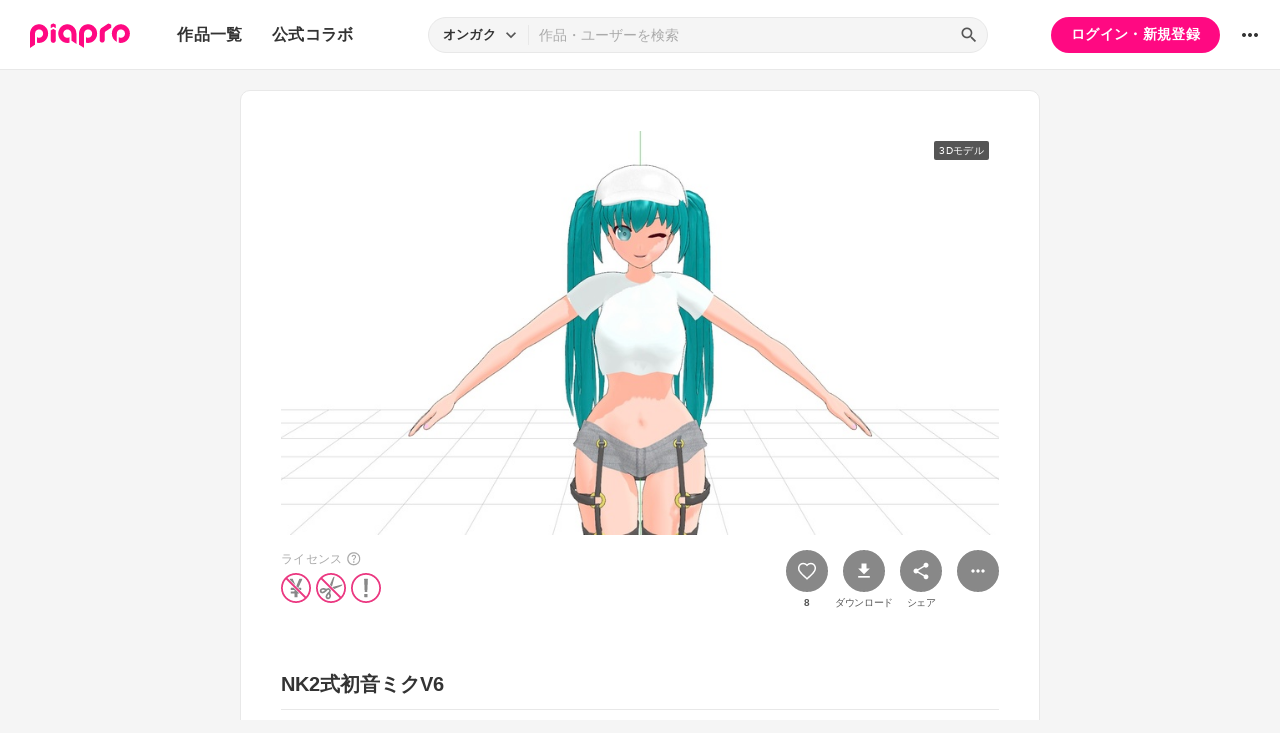

--- FILE ---
content_type: text/html; charset=UTF-8
request_url: https://piapro.jp/t/8DCg
body_size: 38805
content:
<!DOCTYPE html>
<html lang="ja">
<head>
    <!-- locale=ja / lang=ja -->
    <meta name="viewport" content="width=device-width,initial-scale=1">
    <meta charset="utf-8">
    <meta name="description" content="piapro(ピアプロ)は、聞いて！見て！使って！認めて！を実現するCGM型コンテンツ投稿サイトです。">
    <meta name="format-detection" content="telephone=no">

    <title>3Dモデル「NK2式初音ミクV6」</title>
                                                                                <meta property="og:type" content="article">
    <meta property="og:title" content="[piapro3Dモデル]NK2式初音ミクV6">
    <meta property="og:description" content="NK2式初音ミクVer6.00
------------------------------------------------------------------------------------...">
    <meta property="og:site_name" content="piapro">
    <meta property="og:locale" content="ja_JP">
    <meta property="og:url" content="https://piapro.jp/t/8DCg" />
    <meta property="og:image" content="https://cdn.piapro.jp/thumb_m/3o/3ozkqi34x5vupoev_20220804211838_0860_0600.jpg">
    <meta name="twitter:card" content="summary_large_image">
    <meta name="twitter:creator" content="@piapro">
    <meta name="twitter:site" content="@piapro">
    <meta name="twitter:title" content="[piapro3Dモデル]NK2式初音ミクV6">
    <meta name="twitter:description" content="NK2式初音ミクVer6.00
------------------------------------------------------------------------------------...">
    <meta name="twitter:image" content="https://cdn.piapro.jp/thumb_m/3o/3ozkqi34x5vupoev_20220804211838_0860_0600.jpg">

            <link href="https://fonts.googleapis.com/icon?family=Material+Icons" rel="stylesheet">

        <link rel="stylesheet" type="text/css" href="/r/css/reset.css?20260120">
    <link rel="stylesheet" href="https://cdnjs.cloudflare.com/ajax/libs/lity/2.4.1/lity.min.css" integrity="sha512-UiVP2uTd2EwFRqPM4IzVXuSFAzw+Vo84jxICHVbOA1VZFUyr4a6giD9O3uvGPFIuB2p3iTnfDVLnkdY7D/SJJQ==" crossorigin="anonymous" referrerpolicy="no-referrer">
    <link rel="stylesheet" type="text/css" href="//cdn.jsdelivr.net/npm/slick-carousel@1.8.1/slick/slick.css">
    <link rel="stylesheet" type="text/css" href="/r/css/style.css?20260120">
    
        <script type="text/javascript">
        window.dataLayer = window.dataLayer || [];
    dataLayer.push({
        'isLogin': 'NO_LOGIN'
    });
</script>
<script>(function(w,d,s,l,i){w[l]=w[l]||[];w[l].push({'gtm.start': new Date().getTime(),event:'gtm.js'});var f=d.getElementsByTagName(s)[0], j=d.createElement(s),dl=l!='dataLayer'?'&l='+l:'';j.async=true;j.src= 'https://www.googletagmanager.com/gtm.js?id='+i+dl;f.parentNode.insertBefore(j,f);})(window,document,'script','dataLayer','GTM-PZ4FKBK');</script>     <script src="https://code.jquery.com/jquery-3.5.1.min.js"></script>
    <script src="/r/js/css_browser_selector.js?20260120"></script>
    <script src="https://cdnjs.cloudflare.com/ajax/libs/lity/2.4.1/lity.min.js" integrity="sha512-UU0D/t+4/SgJpOeBYkY+lG16MaNF8aqmermRIz8dlmQhOlBnw6iQrnt4Ijty513WB3w+q4JO75IX03lDj6qQNA==" crossorigin="anonymous" referrerpolicy="no-referrer"></script>
    <script src="//cdn.jsdelivr.net/npm/slick-carousel@1.8.1/slick/slick.min.js"></script>
    <script src="/r/js/function.js?20260120"></script>
    <script src="/r/js/piapro.js?20260120"></script>

    <link rel="icon" href="/r/images/header/favicon.ico">
    <link rel="apple-touch-icon" type="image/png" href="/r/images/header/apple-touch-icon-180x180.png">
    <link rel="icon" type="image/png" href="/r/images/header/icon-192x192.png">

            <link rel="canonical" href="https://piapro.jp/t/8DCg">
</head>
<body>
        <noscript><iframe src="https://www.googletagmanager.com/ns.html?id=GTM-PZ4FKBK" height="0" width="0" style="display:none;visibility:hidden"></iframe></noscript>
    <div id="wrapper">
        <header class="header">
    <div class="header_inner">
        <div class="header_cont">
                        <div class="header_main_menu_wrapper">
                <div class="header_main_menu_btn header_btn">
                    <a href="#header_main_menu" data-lity="data-lity"><span class="icon_menu"></span></a>
                </div>

                <div id="header_main_menu" class="header_main_menu lity-hide" data-lity-close>
                    <div class="header_main_menu_cont">
                        <div class="header_main_menu_top">
                            <p class="header_logo"><a href="/"><img src="/r/images/logo_piapro.svg" alt="piapro"></a></p>
                            <div class="modal_box_close" data-lity-close=""><span class="icon_close"></span></div>
                        </div>
                        <div class="header_main_menu_list_wrap">
                            <p class="header_main_menu_list_heading">作品一覧</p>
                            <ul class="header_main_menu_list">
                                <li><a href="/music/">オンガク</a></li>
                                <li><a href="/illust/">イラスト</a></li>
                                <li><a href="/text/">テキスト</a></li>
                                <li><a href="/3dm/">3Dモデル</a></li>
                            </ul>
                            <hr>
                            <ul class="header_main_menu_list">
                                <li><a href="/official_collabo/">公式コラボ</a></li>
                            </ul>
                                                    <hr>
                            <p class="header_main_menu_list_heading">その他</p>
                            <ul class="header_main_menu_list">
                                <li><a href="/help/">ヘルプ</a></li>
                                <li><a href="/faq/">よくある質問</a></li>
                                <li><a href="/intro/">ピアプロとは</a></li>
                                <li><a href="/license/character_guideline">キャラクター利用のガイドライン</a></li>
                                <li><a href="/characters/">投稿可能なキャラクター</a></li>
                                <li><a href="/about_us/">ABOUT US</a></li>
                            </ul>
                        </div>
                    </div>
                </div>
            </div>

                        <p class="header_logo"><a href="/"><img src="/r/images/logo_piapro.svg" alt="piapro"></a></p>
                        <div class="header_globalnav">
                <nav>
                    <ul class="header_globalnav_list">
                        <li class="">
                            <a href="/3dm/">作品一覧</a>
                            <ul class="header_globalnav_list_sub">
                                <li><a href="/music/">オンガク</a></li>
                                <li><a href="/illust/">イラスト</a></li>
                                <li><a href="/text/">テキスト</a></li>
                                <li><a href="/3dm/">3Dモデル</a></li>
                            </ul>
                        </li>
                        <li><a href="/official_collabo/">公式コラボ</a></li>
                    </ul>
                </nav>
            </div>
            <div id="header_search_wrapper" class="header_search_wrapper">
                <div class="header_search">
                    <form action="/search/header/" method="get" id="_from_search">
                                                                                                                                                    
                                                                                                                                                                        <input type="hidden" name="searchedView" value="audio" id="_header_search_view" />
                        <div class="header_search_inner">
                                                        <div class="header_search_select custom_select">
                                <div class="custom_select_trigger">
                                    <p>オンガク</p>
                                    <span class="icon_expand_more"></span>
                                </div>
                                <ul class="custom_select_option_list" id="_header_search_select_view">
                                    <li class="custom_select_option option_selected" data-value="audio">オンガク</li>
                                    <li class="custom_select_option " data-value="image">イラスト</li>
                                    <li class="custom_select_option " data-value="text">テキスト</li>
                                    <li class="custom_select_option " data-value="3dm">3Dモデル</li>
                                    <li class="custom_select_option " data-value="tag">タグ</li>
                                    <li class="custom_select_option " data-value="user">ユーザー</li>
                                    <li class="custom_select_option " data-value="tool">ツール</li>
                                </ul>
                            </div>

                            <div class="header_search_input_area">
                                <input type="text" name="kw" value="" placeholder="作品・ユーザーを検索">
                                <div class="header_search_btn">
                                    <button class="icon_search" type="submit" form="_from_search"></button>
                                </div>
                            </div>
                        </div>
                    </form>
                </div>
                                <div class="header_search_popup_btn">
                    <div class="header_btn custom_toggle_btn" toggle-target="#header_search_wrapper"><span class="icon_search"></span><span class="icon_close"></span></div>
                </div>
            </div>

                            <div class="header_login">
                <div class="header_login_btn"><a href="/login/">ログイン・新規登録</a></div>
            </div>
        
                                <div class="header_other">
                <div class="custom_popup_menu">
                    <div class="header_btn custom_popup_menu_btn"><span class="icon_more_horiz"></span></div>
                    <div class="header_other_menu custom_popup_menu_content">
                        <ul class="header_other_menu_list custom_popup_menu_list">
                            <li><a href="/help/">ヘルプ</a></li>
                            <li><a href="/intro/">ピアプロとは</a></li>
                            <li><a href="/characters/">投稿可能なキャラクター</a></li>
                            <li><a href="/license/character_guideline">キャラクター利用のガイドライン</a></li>
                            <li><a href="/faq/">よくある質問</a></li>
                            <li><a href="/about_us/">ABOUT US</a></li>
                        </ul>
                    </div>
                </div>
            </div>
        </div>
    </div>
</header>
            
                                                                                                        
                    <div class="main page_contents">
    <div class="page_contents_inner">
        <section class="contents_box contents_3d">
            <div class="contents_box_main">
                <div class="section_inner">
                    <div class="contents_box_main_inner">
                                            <div class="contents_3d_cont">
                            <div class="contents_3d_img">
                                <img src="//cdn.piapro.jp/thumb_m/3o/3ozkqi34x5vupoev_20220804211838_0860_0600.jpg" alt="3Dモデル">
                            </div>
                            <p class="label_black type2">3Dモデル</p>
                        </div>
                    
                        <div class="contents_box_cont_attached">
                            <div class="contents_license">
                                                                                    <p class="contents_license_label">ライセンス<a class="help_link" href="/license/pc/icon" target="_blank"><span class="icon_help"></span></a></p>
                                <ul class="contents_license_list">
                                    <li><img src="/r/images/icons/pcl_icon_non-profit.svg?20260120" alt="非営利目的に限ります"></li>                                    <li><img src="/r/images/icons/pcl_icon_uneditable.svg?20260120" alt="この作品を改変しないで下さい"></li>                                                                        <li><img src="/r/images/icons/pcl_icon_original.svg?20260120" alt="オリジナルライセンス"></li>                                </ul>
                                                                                </div>
                            <div class="contents_btnarea">
                                <ul class="contents_btn_list">
                                                                                                        <li class="contents_btn_list_favorite">
                                        <a class="contents_btn prompt_login_link" href="#modal_prompt_login" data-no_login="作品のブックマーク" data-lity="data-lity"><span class="icon_favorite"></span></a>
                                        <p class="contents_btn_txt">8</p>                                    </li>
                                    <li class="contents_btn_list_download">
                                        <a class="contents_btn prompt_login_link" href="#modal_prompt_login" data-no_login="作品のダウンロード" data-lity="data-lity"><span class="icon_download"></span></a>
                                        <p class="contents_btn_txt">ダウンロード</p>
                                    </li>
                                                                    <li class="contents_btn_list_share">
                                        <a href="#contents_modal_share" data-lity="data-lity"><div class="contents_btn"><span class="icon_share"></span></div></a>
                                        <p class="contents_btn_txt">シェア</p>
                                    </li>
                                    <li class="contents_btn_list_more">
                                        <div class="custom_popup_menu">
                                            <div class="contents_btn custom_popup_menu_btn"><span class="icon_more_horiz"></span></div>
                                            <div class="custom_popup_menu_content">
                                                <ul class="custom_popup_menu_list">
                                                    <li><a href="/content/tree_list/3ozkqi34x5vupoev/1">創作ツリーの表示</a></li>
                                                                                                    <li><a class="prompt_login_link" href="#modal_prompt_login" data-no_login="この作品を報告する" data-lity="data-lity">この作品を報告する</a></li>
                                                                                                </ul>
                                            </div>
                                        </div>
                                    </li>
                                </ul>
                            </div>
                        </div>
                    </div>
                </div>
            </div>

                        <div class="center_googleads">
        <div class="pc tb">
        <!--  ad tags Size: 468x60 ZoneId:1558314-->
        <script type="text/javascript" src="https://js.gsspcln.jp/t/558/314/a1558314.js"></script>
    </div>
    <div class="sp">
        <!--  ad tags Size: 320x50 ZoneId:1558315-->
        <script type="text/javascript" src="https://js.gsspcln.jp/t/558/315/a1558315.js"></script>
    </div>
    </div>

            <div class="contents_box_sub">
                <div class="section_inner">
                    <div class="contents_box_detail_area">
                        <div class="contents_box_detail">
                                                    <h1 class="contents_title">NK2式初音ミクV6</h1>

                            <div class="contents_creator">
                                <a href="/minorinn">
                                    <p class="contents_creator_userimg userimg"><img src="/r/images/noimage_072.jpg" alt="NOKO２"></p>
                                    <p class="contents_creator_txt">NOKO２</p>
                                </a>
                            </div>
                                                    <div class="contents_box_omit_area custom_toggle_btn" toggle-target=".contents_box_omit_area" toggle-add-only>
                                <div class="contents_description">
                                    <p>NK2式初音ミクVer6.00<br />
--------------------------------------------------------------------------------------<br />
製作者:@nokonoko_deth<br />
born_no:No.8d <br />
MODEL:NK2式初音ミクVer6.00<br />
DATE:2022/08/04<br />
--------------------------------------------------------------------------------------<br />
クリプトン・フューチャー・メディアが定めるガイドラインを守って下さい。<br />
　<a href="http://piapro.jp/license/character_guideline" target="_blank">http://piapro.jp/license/character_guideline</a><br />
使用制限<br />
・MMD及び互換ソフト以外での使用禁止<br />
・VRMなどへの変換禁止<br />
・再配布不可<br />
　未改造品は不可 改造品の配布は許可を取って下さい（有償配布は不可）<br />
・R18、紳士動画、グロでの使用禁止<br />
・使用動画の有料公開不可（見にけない所に置かないでねという話）<br />
--------------------------------------------------------------------------------------<br />
照れ系のモーフは面多重状態で実装しています<br />
PowerShader環境でテストしております（Ray環境だと不具合が発生する可能性があります）<br />
<br />
推奨設定 <br />
瞳光 0.62<br />
ハイライト 0.73<br />
靴調整 1.00<br />
--------------------------------------------------------------------------------------<br />
2022/08/04 6.00リリース</p>
                                </div>
                                                                <div class="omit_btn custom_toggle_btn" toggle-target=".contents_box_omit_area">
                                    <span id="contents_box_omit_area_text" data-text-more="もっと見る" data-text-close="一部を表示">もっと見る</span>
                                </div>
                            </div>
                        
                            <ul class="contents_taglist">
                                                                                    <li class="tag tag_s"><a href="/content_tag/3dm/%E5%88%9D%E9%9F%B3%E3%83%9F%E3%82%AF/1">#初音ミク</a></li>
                                                            <li class="tag tag_s"><a href="/content_tag/3dm/%EF%BC%AD%EF%BC%AD%EF%BC%A4/1">#ＭＭＤ</a></li>
                                                            <li class="tag tag_s"><a href="/content_tag/3dm/%CE%B1%E7%89%88/1">#α版</a></li>
                                                                                                                <li class="contents_taglist_btn_add"><a class="prompt_login_link" href="#modal_prompt_login" data-no_login="タグの編集" data-lity="data-lity"><span class="icon_add"></span></a></li>
                                                        </ul>
                                                        <div class="contents_info">
                                <div class="contents_info_section">
                                    <p class="contents_info_item">閲覧数：2,312</p>
                                </div>
                                <div class="contents_info_section">
                                    <p class="contents_info_item">投稿日：2022/08/04 21:18:38</p>
                                </div>
                                <div class="contents_info_section">
                                                                        <p class="contents_info_item">ファイルの種類：zip</p>

                                                                                                        <p class="contents_info_item">ファイルサイズ：7.7MB</p>
                                
                                                                        <p class="contents_info_item">カテゴリ：<a href="/illust/?3dm=1">ピアプロキャラクターズ</a></p>
                                </div>
                            </div>
                                                                            </div>
                    </div>
                </div>
            </div>

            <div class="contents_box_other">
                <div class="section_inner">
                    <div class="contents_box_other_inner">
                        <div class="tab_normal">
                            <ul class="tab_normal_list custom_tab_list">
                                <li><p class="tab_normal_btn custom_tab_btn tab-selected" tab-target="#contents_comment">コメント<span class="num_bg">0</span></p></li>
                                <li><p class="tab_normal_btn custom_tab_btn" tab-target="#contents_related_video">関連する動画<span class="num_bg">0</span></p></li>
                                                        </ul>
                        </div>
                        <div class="tmblist_list_section_wrapper">
                            <div id="contents_comment" class="custom_tab_target tmblist_list_section">
                                <div class="comment_all">
                    <a class="prompt_login_link" href="#modal_prompt_login" data-no_login="作品へのコメント" data-lity="data-lity">
        <div class="comment_post">
            <div class="comment_type_select">
                <div class="comment_radio pc tb">
                                        <div class="form_radio radio_row custom_checked_toggle_box" style="color:black;">
                        <div class="form_radio_item">
                            <input id="comment_radio_01" name="comment_radio_q1" type="radio" checked>
                            <label for="comment_radio_01" class="form_radio_label"><span class="form_radio_input_dmy"></span>ご意見・ご感想</label>
                        </div>
                        <div class="form_radio_item">
                            <input id="comment_radio_02" name="comment_radio_q1" type="radio" toggle-target="#comment_template">
                            <label for="comment_radio_02" class="form_radio_label"><span class="form_radio_input_dmy"></span>使わせてもらいました</label>
                        </div>
                        <div class="form_radio_item">
                            <input id="comment_radio_03" name="comment_radio_q1" type="radio">
                            <label for="comment_radio_03" class="form_radio_label"><span class="form_radio_input_dmy"></span>その他</label>
                        </div>
                    </div>
                </div>
                <div class="comment_select form_select custom_select sp" style="color:black;">
                    <div class="custom_select_trigger"><p>ご意見・ご感想</p><span class="icon_expand_more"></span></div>
                    <div class="custom_select_option_list">
                        <label for="comment_radio_01" class="custom_select_option option_selected">ご意見・ご感想</label>
                        <label for="comment_radio_02" class="custom_select_option">使わせてもらいました</label>
                        <label for="comment_radio_03" class="custom_select_option">その他</label>
                    </div>
                </div>
            </div>
            <div class="comment_textarea_wrapper">
                <div class="comment_userimg userimg">
                    <p><img src="/r/images/user_icon/user_icon_default_s.png" alt="お名前"></p>
                </div>
                <div class="comment_textarea FlexTextarea">
                    <div class="FlexTextarea_dummy" aria-hidden="true"></div>
                    <textarea class="form_textarea FlexTextarea_textarea" maxlength="500" placeholder="コメントを入力"></textarea>
                </div>
                <div class="comment_submit"><button class="btn">送信</button></div>
            </div>
        </div>
    </a>
        </div>
                                                                                            </div>
                            <div id="contents_related_video" class="custom_tab_target tmblist_list_section">
                                                            <p class="txt_center_flex">この作品の関連動画は登録されていません。</p>
                                                        </div>
                                                </div>
                    </div>
                </div>
            </div>
        </section>

                <div class="tmblist_list_section_wrapper">
            <section class="tmblist_list_section">
                <div class="section_title_area">
                    <h2 class="section_title">オススメ作品</h2>
                    <a class="section_link" href="/content_list_recommend/?id=3ozkqi34x5vupoev">もっと見る<span class="icon_forward"></span></a>                </div>
<ul class="tmblist_list"><li><a href="/t/CLY5"><div class="tmblist_list_tmb tmb_3d"><div class="tmblist_list_tmb_inner"><img src="//cdn.piapro.jp/thumb_m/n4/n40y63fizbrjtwld_20100405131456_0250_0250.png" alt="ニコリＢＯＸ"></div></div><div class="tmblist_list_txt"><p class="tmblist_list_title">ニコリＢＯＸ</p></div></a><a href="/akka1998" class="tmblist_list_creator"><p class="tmblist_list_creator_userimg userimg"><img src="//cdn.piapro.jp/icon_u/361/276361_20121211173053_0072.jpg" alt="倉咲こすもす"></p><p class="tmblist_list_creator_txt">倉咲こすもす</p></a></li><li><a href="/t/b6dW"><div class="tmblist_list_tmb tmb_3d"><div class="tmblist_list_tmb_inner"><img src="//cdn.piapro.jp/thumb_m/0r/0r6e4cun2er2k9h5_20220311231509_0250_0250.jpg" alt="ずんだもん（＊東北ずん子の持ち物）"></div></div><div class="tmblist_list_txt"><p class="tmblist_list_title">ずんだもん（＊東北ずん子の持ち物）</p></div></a><a href="/re_f_rain" class="tmblist_list_creator"><p class="tmblist_list_creator_userimg userimg"><img src="//cdn.piapro.jp/icon_u/524/111524_20140826193346_0072.jpg" alt="水っぽいスープ"></p><p class="tmblist_list_creator_txt">水っぽいスープ</p></a></li><li><a href="/t/xzDv"><div class="tmblist_list_tmb tmb_3d"><div class="tmblist_list_tmb_inner"><img src="//cdn.piapro.jp/thumb_m/2h/2hke0lf55p69ogtd_20211003140736_0250_0250.png" alt="カクカク初音ミク"></div></div><div class="tmblist_list_txt"><p class="tmblist_list_title">カクカク初音ミク</p></div></a><a href="/mcharun" class="tmblist_list_creator"><p class="tmblist_list_creator_userimg userimg"><img src="//cdn.piapro.jp/icon_u/412/1316412_20210904230917_0072.jpg" alt="mcharun"></p><p class="tmblist_list_creator_txt">mcharun</p></a></li><li><a href="/t/yUtZ"><div class="tmblist_list_tmb tmb_3d"><div class="tmblist_list_tmb_inner"><img src="//cdn.piapro.jp/thumb_m/5r/5r20y2tfvw0nud05_20150426174351_0250_0250.jpg" alt="初音ミクの某あめを３D化してみた"></div></div><div class="tmblist_list_txt"><p class="tmblist_list_title">初音ミクの某あめを３D化してみた</p></div></a><a href="/re_f_rain" class="tmblist_list_creator"><p class="tmblist_list_creator_userimg userimg"><img src="//cdn.piapro.jp/icon_u/524/111524_20140826193346_0072.jpg" alt="水っぽいスープ"></p><p class="tmblist_list_creator_txt">水っぽいスープ</p></a></li><li><a href="/t/73Oj"><div class="tmblist_list_tmb tmb_3d"><div class="tmblist_list_tmb_inner"><img src="//cdn.piapro.jp/thumb_m/ja/ja2vue4cbfqd88hw_20240526213709_0250_0250.jpg" alt="ひろ式ミク(Ver1.0)"></div></div><div class="tmblist_list_txt"><p class="tmblist_list_title">ひろ式ミク(Ver1.0)</p></div></a><a href="/hiropy1216" class="tmblist_list_creator"><p class="tmblist_list_creator_userimg userimg"><img src="//cdn.piapro.jp/icon_u/555/957555_20170129165215_0072.jpg" alt="ひろぴぃ"></p><p class="tmblist_list_creator_txt">ひろぴぃ</p></a></li><li><a href="/t/VUzj"><div class="tmblist_list_tmb tmb_3d"><div class="tmblist_list_tmb_inner"><img src="//cdn.piapro.jp/thumb_m/gm/gmua98xc2lawdz4v_20220310220802_0250_0250.png" alt="初音ミクver2.0"></div></div><div class="tmblist_list_txt"><p class="tmblist_list_title">初音ミクver2.0</p></div></a><a href="/Fernandez" class="tmblist_list_creator"><p class="tmblist_list_creator_userimg userimg"><img src="//cdn.piapro.jp/icon_u/618/1141618_20200211014741_0072.jpg" alt="Nb＋1"></p><p class="tmblist_list_creator_txt">Nb＋1</p></a></li></ul>            </section>
        </div>
    </div>


<script type="application/javascript">
    $(function() {
        $('.prompt_login_link').on("click", function () {
            $('#modal_prompt_login').find('h2').text($(this).data("no_login"));
            return true;
        });
    });
</script>
<div id="modal_prompt_login" class="modal_box_wrapper modal_box_common lity-hide">
    <div class="modal_box_outer" data-lity-close>
        <div class="modal_box">
            <div class="modal_box_inner">
                <h2 class="modal_box_title">ログインしてください</h2>                <div class="modal_box_cont">
                    <div class="modal_box_cont_group">
                        <p class="modal_box_lead">本機能を利用するためにはログインしてください。</p>
                    </div>
                    <div class="modal_box_cont_group">
                        <div class="btn_wrapper clm">
                            <a href="/login/" class="btn btn_l">ログイン</a>
                            <a href="/user_reg/" class="btn btn_l btn_border_pink">登録する</a>
                        </div>
                    </div>
                </div>
            </div>
            <button class="modal_box_close" data-lity-close=""><span class="icon_close"></span></button>
        </div>
    </div>
</div>



<div id="complete_txt">
    <p>クリップボードにコピーしました</p>
</div>

<div id="contents_modal_share" class="modal_box_wrapper lity-hide">
    <div class="modal_box_outer" data-lity-close>
        <div class="modal_box">
            <div class="modal_box_inner">
                <div class="modal_box_cont">
                    <div class="modal_box_cont_group">
                        <h2 class="modal_box_title">シェア</h2>
                        <ul class="modal_share_sns_list">
                            <li>
                                <a class="sns_btn_twX" href="https://twitter.com/share?url=https://piapro.jp/t/8DCg&amp;text=NK2式初音ミクV6%0a&amp;hashtags=piapro" rel="nofollow" target="_blank">
                                    <svg xmlns="http://www.w3.org/2000/svg" viewBox="0 0 320 320"><style type="text/css">.st0{fill:#0F1419;}.st1{fill:#FFFFFF;}</style><g><circle class="st0" cx="160" cy="160" r="160"/><path class="st1" d="M175.4,147.6l60.3-68.7h-14.3l-52.4,59.6l-41.8-59.6H79l63.2,90.1l-63.2,72h14.3l55.3-63l44.2,63H241L175.4,147.6z M98.4,89.5h22l101,141.5h-22L98.4,89.5z"/></g></svg>
                                </a>
                            </li>
                            <li>
                                <a class="sns_btn_fb" href="https://www.facebook.com/sharer/sharer.php?u=https://piapro.jp/t/8DCg%0a" target="_blank" rel="nofollow">
                                    <svg xmlns="http://www.w3.org/2000/svg" viewBox="0 0 1024 1017.78"><g id="a" data-name="b"><g id="c" data-name="d"><path d="M1024,512C1024,229.23,794.77,0,512,0S0,229.23,0,512c0,255.55,187.23,467.37,432,505.78V660H302V512H432V399.2C432,270.88,508.44,200,625.39,200c56,0,114.61,10,114.61,10V336H675.44c-63.6,0-83.44,39.47-83.44,80v96H734L711.3,660H592v357.78C836.77,979.37,1024,767.55,1024,512Z"/></g></g></svg>
                                </a>
                            </li>
                            <li>
                                <a class="sns_btn_line" href="https://line.me/R/share?text=NK2式初音ミクV6%20https://piapro.jp/t/8DCg%0a" target="_blank" rel="nofollow">
                                    <svg xmlns="http://www.w3.org/2000/svg" viewBox="0 0 320 320"><defs><style>.d{fill:#fff;}.e{fill:#4cc764;}</style></defs><g id="a"/><g id="b"><g id="c"><g><circle class="e" cx="160" cy="160" r="160"/><g><path class="d" d="M266.7,150.68c0-47.8-47.92-86.68-106.81-86.68S53.08,102.89,53.08,150.68c0,42.85,38,78.73,89.33,85.52,3.48,.75,8.21,2.29,9.41,5.27,1.08,2.7,.7,6.93,.35,9.66,0,0-1.25,7.54-1.52,9.14-.47,2.7-2.15,10.56,9.25,5.76,11.4-4.8,61.51-36.22,83.92-62.01h0c15.48-16.98,22.9-34.2,22.9-53.33Z"/><g><path class="e" d="M231.17,178.28c1.13,0,2.04-.91,2.04-2.04v-7.58c0-1.12-.92-2.04-2.04-2.04h-20.39v-7.87h20.39c1.13,0,2.04-.91,2.04-2.04v-7.57c0-1.12-.92-2.04-2.04-2.04h-20.39v-7.87h20.39c1.13,0,2.04-.91,2.04-2.04v-7.57c0-1.12-.92-2.04-2.04-2.04h-30.01c-1.13,0-2.04,.91-2.04,2.04v.04h0v46.54h0v.04c0,1.13,.91,2.04,2.04,2.04h30.01Z"/><path class="e" d="M120.17,178.28c1.13,0,2.04-.91,2.04-2.04v-7.58c0-1.12-.92-2.04-2.04-2.04h-20.39v-37c0-1.12-.92-2.04-2.04-2.04h-7.58c-1.13,0-2.04,.91-2.04,2.04v46.58h0v.04c0,1.13,.91,2.04,2.04,2.04h30.01Z"/><rect class="e" x="128.62" y="127.58" width="11.65" height="50.69" rx="2.04" ry="2.04"/><path class="e" d="M189.8,127.58h-7.58c-1.13,0-2.04,.91-2.04,2.04v27.69l-21.33-28.8c-.05-.07-.11-.14-.16-.21h-.01c-.04-.06-.08-.1-.12-.14l-.04-.03s-.07-.06-.11-.09c-.02-.01-.04-.03-.06-.04-.03-.03-.07-.05-.11-.07-.02-.01-.04-.03-.06-.04-.04-.02-.07-.04-.11-.06-.02-.01-.04-.02-.06-.03-.04-.02-.08-.04-.12-.05l-.07-.02s-.08-.03-.12-.04c-.02,0-.05-.01-.07-.02-.04,0-.08-.02-.12-.03-.03,0-.06,0-.09-.01-.04,0-.07-.01-.11-.01-.04,0-.07,0-.11,0-.02,0-.05,0-.07,0h-7.53c-1.13,0-2.04,.91-2.04,2.04v46.62c0,1.13,.91,2.04,2.04,2.04h7.58c1.13,0,2.04-.91,2.04-2.04v-27.68l21.35,28.84c.15,.21,.33,.38,.53,.51l.02,.02s.08,.05,.13,.08c.02,.01,.04,.02,.06,.03,.03,.02,.07,.03,.1,.05,.03,.02,.07,.03,.1,.04,.02,0,.04,.02,.06,.02,.05,.02,.09,.03,.14,.04h.03c.17,.05,.35,.08,.53,.08h7.53c1.13,0,2.04-.91,2.04-2.04v-46.62c0-1.13-.91-2.04-2.04-2.04Z"/></g></g></g></g></g></svg>
                                </a>
                            </li>
                        </ul>
                    </div>

                    <div class="modal_box_cont_group">
                        <h2 class="modal_box_title">URLをコピー</h2>
                        <div class="form_text_copy">
                            <input class="form_text" type="text" value="https://piapro.jp/t/8DCg" readonly>
                            <button class="form_text_copy_btn copy_btn" data-copy_btn="https://piapro.jp/t/8DCg"><span class="copy_btn_inner"><span class="icon_copy"></span></span></button>
                        </div>
                    </div>

                    <div class="modal_box_cont_group">
                        <h2 class="modal_box_title">リンクタグをコピー</h2>
                        <div class="form_text_copy">
                            <input class="form_text" type="text" value="<a href=&quot;https://piapro.jp/t/8DCg&quot;>NK2式初音ミクV6</a>">
                            <button class="form_text_copy_btn copy_btn" data-copy_btn="<a href=&quot;https://piapro.jp/t/8DCg&quot;>NK2式初音ミクV6</a>"><span class="copy_btn_inner"><span class="icon_copy"></span></span></button>
                        </div>
                    </div>
                </div>
            </div>

            <button class="modal_box_close" data-lity-close=""><span class="icon_close"></span></button>
        </div>
    </div>
</div>
        <footer class="footer">
    <div class="footer_inner">
        <div class="footer_bnr_area">
            <div class="footer_googleads">
        <div class="pc">
        <!--  ad tags Size: 728x90 ZoneId:1558281-->
        <script type="text/javascript" src="https://js.gsspcln.jp/t/558/281/a1558281.js"></script>
    </div>
    <div class="tb">
        <!--  ad tags Size: 468x60 ZoneId:1558283-->
        <script type="text/javascript" src="https://js.gsspcln.jp/t/558/283/a1558283.js"></script>
    </div>
    <div class="sp">
        <!--  ad tags Size: 320x50 ZoneId:1558284-->
        <script type="text/javascript" src="https://js.gsspcln.jp/t/558/284/a1558284.js"></script>
    </div>
    </div>
            <div class="footer_jasrac">
                <div class="footer_jasrac_img"><img src="/r/images/footer_jasrac.jpg" alt=""></div>
                <div class="footer_jasrac_txt">
                    <p>JASRAC許諾</p>
                    <p>第6883788031Y58330号</p>
                </div>
            </div>
        </div>
        <div class="footer_nav">
            <ul class="footer_nav_list">
                <li><a href="/help/site/">サイト動作環境</a></li>
                <li><a href="/license/character_guideline">キャラクター利用のガイドライン</a></li>
                <li><a href="/user_agreement/">利用規約</a></li>
                <li><a href="/privacypolicy/">プライバシーポリシー</a></li>
                <li><a href="/inquiry/">お問い合わせ</a></li>
                <li><a href="https://sonicwire.com/product/virtualsinger/special/index" target="_blank">CVシリーズ</a></li>
                <li><a href="https://karent.jp/" target="_blank">KARENT</a></li>
                <li><a href="/about_us/" target="_blank">ABOUT US</a></li>
            </ul>
        </div>
        <p class="footer_copyright">© Crypton Future Media, INC. www.piapro.net</p>
    </div>
</footer>
<div class="page_bottom_btn">
        <p id="btn_pagetop" class="hide"><a href="#header"><span class="icon_upward"></span></a></p>
</div>    </div>
</body>
</html>

--- FILE ---
content_type: image/svg+xml
request_url: https://piapro.jp/r/images/icons/pcl_icon_original.svg?20260120
body_size: 547
content:
<svg xmlns="http://www.w3.org/2000/svg" viewBox="0 0 200 200"><path d="m91.47 125.2-4.14-84.6c0-1.08.72-1.8 1.8-1.8h21.73c1.08 0 1.8.72 1.8 1.8l-4.14 84.6c0 1.08-.72 1.8-1.8 1.8H93.27c-1.08 0-1.8-.72-1.8-1.8Zm-2.36 15.84c0-1.08.72-1.8 1.8-1.8h18c1.08 0 1.8.72 1.8 1.8v18.36c0 1.08-.72 1.8-1.8 1.8h-18c-1.08 0-1.8-.72-1.8-1.8v-18.36Z" style="fill:#888"/><path d="M100 12c48.52 0 88 39.48 88 88s-39.48 88-88 88-88-39.48-88-88 39.48-88 88-88m0-12C44.77 0 0 44.77 0 100s44.77 100 100 100 100-44.77 100-100S155.23 0 100 0Z" style="fill:#eb3881"/></svg>